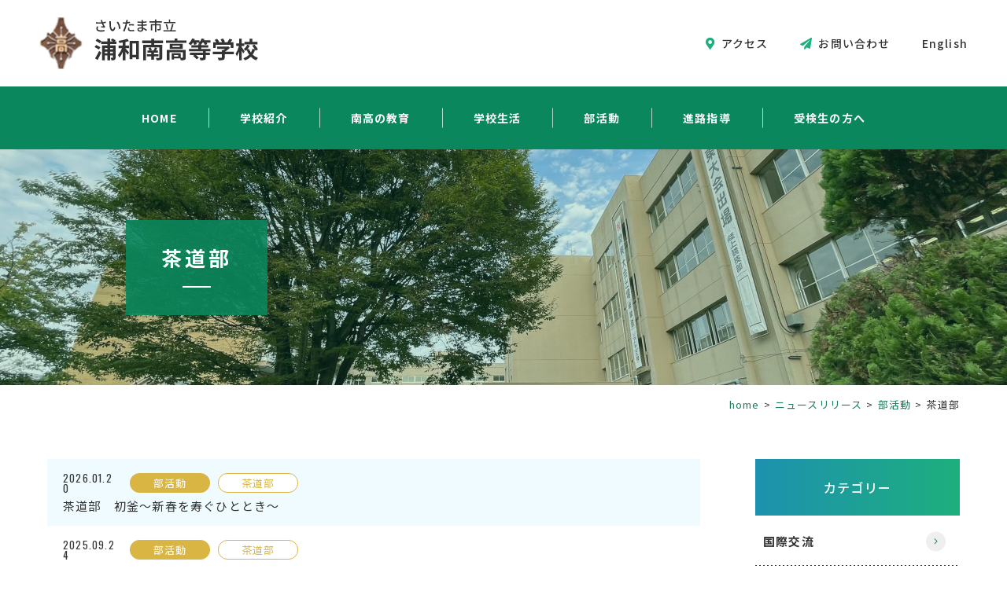

--- FILE ---
content_type: text/html; charset=UTF-8
request_url: https://www.urawaminami-h.city-saitama.ed.jp/news/category/club/sado/
body_size: 35956
content:
<!DOCTYPE html><html lang="ja" dir="ltr" itemscope itemtype="https://schema.org/WebSite"><head><meta charset="utf-8"><meta content="IE=Edge" http-equiv="X-UA-Compatible"><meta content="width=device-width" name="viewport"><meta content="telephone=no" name="format-detection"><meta content="茶道部 | 浦和南高等学校" name="title"><meta content="さいたま市立浦和南高等学校公式ホームページ" name="description"><meta content="茶道部 | 浦和南高等学校" itemprop="name"><meta content="さいたま市立浦和南高等学校公式ホームページ" itemprop="description"><meta content="website" property="og:type"><meta content="茶道部 | 浦和南高等学校" property="og:title"><meta content="さいたま市立浦和南高等学校公式ホームページ" property="og:description"><meta content="https://www.urawaminami-h.city-saitama.ed.jp/news/category/club/sado/" property="og:url"><meta content="https://www.urawaminami-h.city-saitama.ed.jp/wp/wp-content/themes/urawaminami/images/common/ogp.jpg" property="og:image"><link href='//fonts.googleapis.com' rel='preconnect dns-prefetch'><link href='//fonts.gstatic.com' rel='preconnect dns-prefetch'><link href='//www.google-analytics.com' rel='preconnect dns-prefetch'><link href='//ajaxzip3.github.io' rel='preconnect dns-prefetch'><link rel="apple-touch-icon" sizes="180x180" href="https://www.urawaminami-h.city-saitama.ed.jp/wp/wp-content/themes/urawaminami/images/favicon/apple-touch-icon.png"><link rel="icon" type="image/png" sizes="32x32" href="https://www.urawaminami-h.city-saitama.ed.jp/wp/wp-content/themes/urawaminami/images/favicon/favicon-32x32.png"><link rel="icon" type="image/png" sizes="16x16" href="https://www.urawaminami-h.city-saitama.ed.jp/wp/wp-content/themes/urawaminami/images/favicon/favicon-16x16.png"><link rel="manifest" href="https://www.urawaminami-h.city-saitama.ed.jp/wp/wp-content/themes/urawaminami/images/favicon/site.webmanifest"><link rel="mask-icon" href="https://www.urawaminami-h.city-saitama.ed.jp/wp/wp-content/themes/urawaminami/images/favicon/safari-pinned-tab.svg" color="#0A875C"><meta name="msapplication-TileColor" content="#ffffff"><meta name="theme-color" content="#ffffff">  <script async src="https://www.googletagmanager.com/gtag/js?id=G-BXLE329WSD"></script> <script>window.dataLayer = window.dataLayer || [];
  function gtag(){dataLayer.push(arguments);}
  gtag('js', new Date());

  gtag('config', 'G-BXLE329WSD');</script> <link href="https://www.urawaminami-h.city-saitama.ed.jp/wp/wp-content/themes/urawaminami/css/all.min.css" class="async"><link href="https://unpkg.com/swiper@7/swiper-bundle.min.css" class="async"><link href="https://www.urawaminami-h.city-saitama.ed.jp/wp/wp-content/themes/urawaminami/css/modaal.min.css" class="async"><link rel="preconnect" href="https://fonts.googleapis.com"><link rel="preconnect" href="https://fonts.gstatic.com" crossorigin><link href="https://fonts.googleapis.com/css2?family=Noto+Sans+JP:wght@400;500;700&display=swap&subset=japanese" class="async"><link href="https://fonts.googleapis.com/css2?family=Oswald:wght@400;500&display=swap&text=&.0123456789ACEFHILMNOPSTUVacghilmnoprtuw©" class="async">  <script src="https://ajax.googleapis.com/ajax/libs/jquery/1.12.4/jquery.min.js" defer></script> <script src="https://unpkg.com/swiper@7/swiper-bundle.min.js"></script> <script src="https://cdnjs.cloudflare.com/ajax/libs/Modaal/0.4.4/js/modaal.min.js" defer></script> <script src="https://cdnjs.cloudflare.com/ajax/libs/lottie-web/5.12.2/lottie.min.js"></script> <script src="https://www.urawaminami-h.city-saitama.ed.jp/wp/wp-content/themes/urawaminami/js/jquery.dualtab.js" defer></script> <script src="https://www.urawaminami-h.city-saitama.ed.jp/wp/wp-content/themes/urawaminami/js/common.js" defer></script>  <script async src="https://www.googletagmanager.com/gtag/js?id=UA-176045095-26"></script> <script>window.dataLayer = window.dataLayer || [];
  function gtag(){dataLayer.push(arguments);}
  gtag('js', new Date());

  gtag('config', 'UA-176045095-26');</script> <link media="all" href="https://www.urawaminami-h.city-saitama.ed.jp/wp/wp-content/cache/autoptimize/css/autoptimize_36c6a241c0d98b17140729c0d31fbe7e.css" rel="stylesheet"><title>茶道部 | 浦和南高等学校</title><meta name='robots' content='max-image-preview:large' /><link rel="alternate" type="application/rss+xml" title="浦和南高等学校 &raquo; 茶道部 カテゴリーのフィード" href="https://www.urawaminami-h.city-saitama.ed.jp/news/category/club/sado/feed/" /><link class='async' id='css-style-css' href='https://www.urawaminami-h.city-saitama.ed.jp/wp/wp-content/themes/urawaminami/style.css' type='text/css' media='all'><link class='async' id='wp-block-library-css' href='https://www.urawaminami-h.city-saitama.ed.jp/wp/wp-includes/css/dist/block-library/style.min.css' type='text/css' media='all'> <script type="text/javascript" src="https://www.urawaminami-h.city-saitama.ed.jp/wp/wp-includes/js/jquery/jquery.min.js" id="jquery-core-js"></script> <script type="text/javascript" src="https://www.urawaminami-h.city-saitama.ed.jp/wp/wp-includes/js/jquery/jquery-migrate.min.js" id="jquery-migrate-js"></script> <link rel="https://api.w.org/" href="https://www.urawaminami-h.city-saitama.ed.jp/wp-json/" /><link rel="alternate" title="JSON" type="application/json" href="https://www.urawaminami-h.city-saitama.ed.jp/wp-json/wp/v2/categories/42" /><link rel="EditURI" type="application/rsd+xml" title="RSD" href="https://www.urawaminami-h.city-saitama.ed.jp/wp/xmlrpc.php?rsd" /><meta name="generator" content="WordPress 6.8.2" /> <script>document.documentElement.className += " js";</script> <link rel="icon" href="/wp/wp-content/uploads/2021/10/cropped-favicon_512x512-32x32.jpg" sizes="32x32" /><link rel="icon" href="/wp/wp-content/uploads/2021/10/cropped-favicon_512x512-192x192.jpg" sizes="192x192" /><link rel="apple-touch-icon" href="/wp/wp-content/uploads/2021/10/cropped-favicon_512x512-180x180.jpg" /><meta name="msapplication-TileImage" content="/wp/wp-content/uploads/2021/10/cropped-favicon_512x512-270x270.jpg" /></head><body itemscope itemtype="https://schema.org/WebPage" class="archive category category-sado category-42 wp-theme-urawaminami" id="%e8%8c%b6%e9%81%93%e9%83%a8%e3%80%80%e6%96%b0%e6%98%a5%e3%82%92%e5%af%bf%e3%81%90%e3%81%b2%e3%81%a8%e3%81%a8%e3%81%8d%e3%80%80%ef%bd%9e%e5%88%9d%e9%87%9c%ef%bd%9e"><header id="global_header" class="global_header" itemscope itemtype="https://schema.org/WPHeader"><div class="inner"><p class="gh_logo"><a href="https://www.urawaminami-h.city-saitama.ed.jp/"><img src="https://www.urawaminami-h.city-saitama.ed.jp/wp/wp-content/themes/urawaminami/images/common/logo.svg" alt="浦和南高等学校" width="158" height="38"></a></p> <button type="button" class="gh_menu" id="gh_menu"><span class="icon"></span></button></div></header><nav id="global_navigation" class="global_navigation" itemscope itemtype="https://schema.org/SiteNavigationElement"><ul class="gn_links-01 module_menu-01"><li class="_hasChild"><a class="gnl_title mm_title" href="https://www.urawaminami-h.city-saitama.ed.jp">HOME</a></li><li class="_hasChild "> <button class="gnl_button mm_button" type="button"><span>開閉</span></button> <a class="gnl_title mm_title" href="/summary/" >学校紹介</a><div class="gnl_wrapper mm_wrapper-01"><div class="gnl_inner mm_inner-01"><ul><li><a class="gnl_title mm_title-01" href="/summary/greeting/" >学校長挨拶</a></li><li><a class="gnl_title mm_title-01" href="/summary/basic/" >学校基本情報</a></li><li><a class="gnl_title mm_title-01" href="/summary/charactor/" >南高の特徴</a></li><li><a class="gnl_title mm_title-01" href="/summary/history/" >学校の歴史</a></li><li><a class="gnl_title mm_title-01" href="/summary/emblem/" >校歌・校章</a></li><li><a class="gnl_title mm_title-01" href="/summary/environment/" >施設紹介</a></li></ul></div></div></li><li class="_hasChild "> <button class="gnl_button mm_button" type="button"><span>開閉</span></button> <a class="gnl_title mm_title" href="/education/" >南高の教育</a><div class="gnl_wrapper mm_wrapper-01"><div class="gnl_inner mm_inner-01"><ul><li><a class="gnl_title mm_title-01" href="/education/feature/" >南高教育の特徴</a></li><li> <button class="gnl_button mm_button-01" type="button"><span>開閉</span></button> <a class="gnl_title mm_title-01" href="/education/curriculum/" >教育課程</a><div class="gnl_wrapper mm_wrapper-02"><div class="gnl_inner mm_inner-02"><ul><li><a class="gnl_title mm_title-02" href="/education/curriculum/01ed/" >1年生教育課程</a></li><li><a class="gnl_title mm_title-02" href="/education/curriculum/02ed/" >2年生教育課程</a></li><li><a class="gnl_title mm_title-02" href="/education/curriculum/03ed/" >3年生教育課程</a></li></ul></div></div></li><li><a class="gnl_title mm_title-01" href="/education/ict/" >ICT教育</a></li><li> <button class="gnl_button mm_button-01" type="button"><span>開閉</span></button> <a class="gnl_title mm_title-01" href="/education/guide/" >教科ガイド</a><div class="gnl_wrapper mm_wrapper-02"><div class="gnl_inner mm_inner-02"><ul><li><a class="gnl_title mm_title-02" href="/education/guide/linguistic/" >国語</a></li><li><a class="gnl_title mm_title-02" href="/education/guide/math/" >数学</a></li><li><a class="gnl_title mm_title-02" href="/education/guide/geographical_history/" >地歴</a></li><li><a class="gnl_title mm_title-02" href="/education/guide/citizen/" >公民</a></li><li><a class="gnl_title mm_title-02" href="/education/guide/chemistry/" >化学</a></li><li><a class="gnl_title mm_title-02" href="/education/guide/physics/" >物理</a></li><li><a class="gnl_title mm_title-02" href="/education/guide/organism/" >生物</a></li><li><a class="gnl_title mm_title-02" href="/education/guide/earth_science/" >地学</a></li><li><a class="gnl_title mm_title-02" href="/education/guide/english/" >英語</a></li><li><a class="gnl_title mm_title-02" href="/education/guide/physical/" >保健体育</a></li><li><a class="gnl_title mm_title-02" href="/education/guide/music/" >音楽</a></li><li><a class="gnl_title mm_title-02" href="/education/guide/calligraphy/" >書道</a></li><li><a class="gnl_title mm_title-02" href="/education/guide/art/" >工芸</a></li><li><a class="gnl_title mm_title-02" href="/education/guide/home_economics/" >家庭</a></li><li><a class="gnl_title mm_title-02" href="/education/guide/information/" >情報</a></li></ul></div></div></li><li><a class="gnl_title mm_title-01" href="/education/international/" >グローバル人材育成　　　　　プログラム</a></li><li><a class="gnl_title mm_title-01" href="/education//quest/" >探究プログラム</a></li></ul></div></div></li><li class="_hasChild "> <button class="gnl_button mm_button" type="button"><span>開閉</span></button> <a class="gnl_title mm_title" href="/schoollife/" >学校生活</a><div class="gnl_wrapper mm_wrapper-01"><div class="gnl_inner mm_inner-01"><ul><li><a class="gnl_title mm_title-01" href="/schoollife/events/" >年間学校行事</a></li><li><a class="gnl_title mm_title-01" href="/schoollife/schedule/" >月間予定（年間スケジュール）</a></li><li><a class="gnl_title mm_title-01" href="/schoollife/excursion/" >海外研修旅行</a></li><li><a class="gnl_title mm_title-01" href="/schoollife/culturalfestival/" >文化祭</a></li><li><a class="gnl_title mm_title-01" href="/schoollife/sportsfestival/" >体育祭</a></li><li><a class="gnl_title mm_title-01" href="/schoollife/orientation/" >校外宿泊研修</a></li><li><a class="gnl_title mm_title-01" href="/schoollife/council/" >生徒会</a></li><li><a class="gnl_title mm_title-01" href="/schoollife/day/" >南高生の一日</a></li></ul></div></div></li><li > <a class="gnl_title mm_title" href="/club/" >部活動</a></li><li class="_hasChild "> <button class="gnl_button mm_button" type="button"><span>開閉</span></button> <a class="gnl_title mm_title" href="/course/" >進路指導</a><div class="gnl_wrapper mm_wrapper-01"><div class="gnl_inner mm_inner-01"><ul><li><a class="gnl_title mm_title-01" href="/course/career/" >指導体制3年間</a></li><li><a class="gnl_title mm_title-01" href="/course/exam/" >進学状況・指定校</a></li><li><a class="gnl_title mm_title-01" href="/course/info/" >進路通信</a></li><li><a class="gnl_title mm_title-01" href="/course/grad/" >卒業生より</a></li></ul></div></div></li><li class="_hasChild "> <button class="gnl_button mm_button" type="button"><span>開閉</span></button> <a class="gnl_title mm_title" href="/examinee/" >受検生の方へ</a><div class="gnl_wrapper mm_wrapper-01"><div class="gnl_inner mm_inner-01"><ul><li><a class="gnl_title mm_title-01" href="/examinee/explanation/" >学校説明会</a></li><li><a class="gnl_title mm_title-01" href="/examinee/outline/" >募集要項・選抜基準</a></li><li><a class="gnl_title mm_title-01" href="/examinee/tablet/" >タブレットPC</a></li></ul></div></div></li></ul><ul class="gn_links-03 module_menu-02 _under-TB"><li><a href="https://www.urawaminami-h.city-saitama.ed.jp/schoollife/schedule"><i class="fas fa-calendar-alt fa-fw" translate="no"></i><span>年間スケジュール</span></a></li><li><a href="/wp/wp-content/uploads/2025/09/aec2a71aea73606368c832e2b4e4cbf2.pdf" target="_blank"><i class="fas fa-flag fa-fw" translate="no"></i><span>学校パンフレット</span></a></li><li><a href="https://www.urawaminami-h.city-saitama.ed.jp/education/guide"><i class="fas fa-book-open fa-fw" translate="no"></i><span>教科ガイド</span></a></li><li><a href="https://www.urawaminami-h.city-saitama.ed.jp/news/category/blog/"><i class="fas fa-pen-fancy fa-fw" translate="no"></i><span>校長室より</span></a></li><li><a href="https://www.urawaminami-h.city-saitama.ed.jp/infirmary"><i class="fas fa-briefcase-medical fa-fw" translate="no"></i><span>保健室より</span></a></li><li><a href="https://www.urawaminami-h.city-saitama.ed.jp/library"><i class="fas fa-books fa-fw" translate="no"></i><span>図書室より</span></a></li><li><a href="https://www.urawaminami-h.city-saitama.ed.jp/office"><i class="fas fa-pen fa-fw" translate="no"></i><span>事務室より</span></a></li><li><a href="https://www.urawaminami-h.city-saitama.ed.jp/current"><i class="fas fa-school fa-fw" translate="no"></i><span>在校生の皆さんへ</span></a></li><li><a href="https://www.urawaminami-h.city-saitama.ed.jp/parents"><i class="fas fa-user-tie fa-fw" translate="no"></i><span>保護者の方へ</span></a></li><li><a href="https://www.urawaminami-h.city-saitama.ed.jp/pta"><i class="fas fa-hands-heart fa-fw" translate="no"></i><span>本校のPTA活動</span></a></li><li><a href="https://www.urawaminami-h.city-saitama.ed.jp/area"><i class="fas fa-users fa-fw" translate="no"></i><span>地域の皆様へ</span></a></li><li><a href="https://www.urawaminami-h.city-saitama.ed.jp/alumni"><i class="fas fa-graduation-cap fa-fw" translate="no"></i><span>同窓会</span></a></li><li><a href="https://www.urawaminami-h.city-saitama.ed.jp/info"><i class="fas fa-chalkboard fa-fw" translate="no"></i><span>教育関係者の方へ</span></a></li><li><a href="https://www.urawaminami-h.city-saitama.ed.jp/certificate"><i class="fas fa-newspaper fa-fw"></i><span>各種証明書発行</span></a></li></ul><ul class="gn_links-02 module_menu-02"><li class="access "><a href="/access/" ><span>アクセス</span></a></li><li class="inquiry "><a href="/inquiry/" ><span>お問い合わせ</span></a></li><li class="https:translate.google.comtranslate?sl=ja&tl=en&u=https:www.urawaminami-h.city-saitama.ed.jp "><a href="https://translate.google.com/translate?sl=ja&tl=en&u=https://www.urawaminami-h.city-saitama.ed.jp/" target="_blank"><span>English</span></a></li><li class="privacy _only-SP"><a href="/privacy/" ><span>プライバシーポリシー</span></a></li></ul></nav><div class="global_wrapper"><main id="global_contents" class="global_contents" itemscope itemprop="mainContentOfPage"><section><div class="global_mainVisual"><div class="global_inner"><div class="gm_background" style="background-image: url(/wp/wp-content/uploads/2021/10/IMG_5265-scaled.jpg)"></div><h1 class="gm_title"><span>茶道部</span></h1></div></div><nav class="module_breadCrumb"><div class="global_inner"><ul class="module_breadCrumb-01" itemprop="Breadcrumb" itemscope itemtype="https://schema.org/BreadcrumbList"><li itemprop="itemListElement" itemscope itemtype="https://schema.org/ListItem"><a itemscope itemtype="https://schema.org/Thing" itemprop="item" href="https://www.urawaminami-h.city-saitama.ed.jp/" class="home" ><span itemprop="name">home</span></a><meta itemprop="position" content="1" /></li><li itemprop="itemListElement" itemscope itemtype="https://schema.org/ListItem"><a itemscope itemtype="https://schema.org/Thing" itemprop="item" href="https://www.urawaminami-h.city-saitama.ed.jp/news/" ><span itemprop="name">ニュースリリース</span></a><meta itemprop="position" content="2" /></li><li itemprop="itemListElement" itemscope itemtype="https://schema.org/ListItem"><a itemscope itemtype="https://schema.org/Thing" itemprop="item" href="https://www.urawaminami-h.city-saitama.ed.jp/news/category/club/"><span itemprop="name">部活動</span></a><meta itemprop="position" content="3" /></li><li itemprop="itemListElement" itemscope itemtype="https://schema.org/ListItem"><span itemprop="name">茶道部</span><meta itemprop="position" content="4" /></li></ul></div></nav><div class="global_inner _column"><div class="gc_main"><div class="module_newsList-01"><article><div class="head"><p class="date"><time datetime="2026-01-20">2026.01.20</time></p><p class="category"> <a href="https://www.urawaminami-h.city-saitama.ed.jp/news/category/club/"> <span class="label club ">部活動</span> </a> <a href="https://www.urawaminami-h.city-saitama.ed.jp/news/category/club/sado/"> <span class="label sado club-sado">茶道部</span> </a></p></div><div class="body"> <a href="https://www.urawaminami-h.city-saitama.ed.jp/news/19096/"><h2 class="title">茶道部　初釜～新春を寿ぐひととき～</h2></a></div></article><article><div class="head"><p class="date"><time datetime="2025-09-24">2025.09.24</time></p><p class="category"> <a href="https://www.urawaminami-h.city-saitama.ed.jp/news/category/club/"> <span class="label club ">部活動</span> </a> <a href="https://www.urawaminami-h.city-saitama.ed.jp/news/category/club/sado/"> <span class="label sado club-sado">茶道部</span> </a></p></div><div class="body"> <a href="https://www.urawaminami-h.city-saitama.ed.jp/news/17962/"><h2 class="title">茶道部　文化祭でのおもてなし</h2></a></div></article><article><div class="head"><p class="date"><time datetime="2024-07-03">2024.07.03</time></p><p class="category"> <a href="https://www.urawaminami-h.city-saitama.ed.jp/news/category/club/"> <span class="label club ">部活動</span> </a> <a href="https://www.urawaminami-h.city-saitama.ed.jp/news/category/club/sado/"> <span class="label sado club-sado">茶道部</span> </a></p></div><div class="body"> <a href="https://www.urawaminami-h.city-saitama.ed.jp/news/12942/"><h2 class="title">留学生、ALTを招いてのお茶会</h2></a></div></article><article><div class="head"><p class="date"><time datetime="2023-01-17">2023.01.17</time></p><p class="category"> <a href="https://www.urawaminami-h.city-saitama.ed.jp/news/category/club/"> <span class="label club ">部活動</span> </a> <a href="https://www.urawaminami-h.city-saitama.ed.jp/news/category/club/sado/"> <span class="label sado club-sado">茶道部</span> </a></p></div><div class="body"> <a href="https://www.urawaminami-h.city-saitama.ed.jp/news/8573/"><h2 class="title">茶道部　「初釜」</h2></a></div></article><article><div class="head"><p class="date"><time datetime="2022-08-29">2022.08.29</time></p><p class="category"> <a href="https://www.urawaminami-h.city-saitama.ed.jp/news/category/club/"> <span class="label club ">部活動</span> </a> <a href="https://www.urawaminami-h.city-saitama.ed.jp/news/category/club/sado/"> <span class="label sado club-sado">茶道部</span> </a></p></div><div class="body"> <a href="https://www.urawaminami-h.city-saitama.ed.jp/news/7321/"><h2 class="title">茶道部　文化祭に向けて</h2></a></div></article><article><div class="head"><p class="date"><time datetime="2022-01-07">2022.01.07</time></p><p class="category"> <a href="https://www.urawaminami-h.city-saitama.ed.jp/news/category/club/"> <span class="label club ">部活動</span> </a> <a href="https://www.urawaminami-h.city-saitama.ed.jp/news/category/club/sado/"> <span class="label sado club-sado">茶道部</span> </a></p></div><div class="body"> <a href="https://www.urawaminami-h.city-saitama.ed.jp/news/4987/"><h2 class="title">～茶道部～　「初釜」　</h2></a></div></article><article><div class="head"><p class="date"><time datetime="2021-10-25">2021.10.25</time></p><p class="category"> <a href="https://www.urawaminami-h.city-saitama.ed.jp/news/category/club/"> <span class="label club ">部活動</span> </a> <a href="https://www.urawaminami-h.city-saitama.ed.jp/news/category/club/sado/"> <span class="label sado club-sado">茶道部</span> </a></p></div><div class="body"> <a href="https://www.urawaminami-h.city-saitama.ed.jp/news/3249/"><h2 class="title">茶道部活動報告</h2></a></div></article><article><div class="head"><p class="date"><time datetime="2019-06-14">2019.06.14</time></p><p class="category"> <a href="https://www.urawaminami-h.city-saitama.ed.jp/news/category/club/"> <span class="label club ">部活動</span> </a> <a href="https://www.urawaminami-h.city-saitama.ed.jp/news/category/club/sado/"> <span class="label sado club-sado">茶道部</span> </a></p></div><div class="body"> <a href="https://www.urawaminami-h.city-saitama.ed.jp/news/3068/"><h2 class="title">茶道部紹介（2019年06月14日）</h2></a></div></article></div></div><aside class="gc_sub"><nav class="local_navigation" id="local_navigation"><ul class="ln_links-01 module_menu-01"><li> <a class="lnl_title mm_title" href="#">カテゴリー</a><div class="lnl_wrapper mm_wrapper-01"><div class="lnl_inner mm_inner-01"><ul><li><a class="lnl_title mm_title-01" href="https://www.urawaminami-h.city-saitama.ed.jp/news/category/%e5%9b%bd%e9%9a%9b%e4%ba%a4%e6%b5%81/"><span>国際交流</span></a></li><li><a class="lnl_title mm_title-01" href="https://www.urawaminami-h.city-saitama.ed.jp/news/category/%e7%94%9f%e5%be%92%e4%bc%9a/"><span>生徒会</span></a></li><li><a class="lnl_title mm_title-01" href="https://www.urawaminami-h.city-saitama.ed.jp/news/category/%e5%b7%a5%e8%8a%b8%e7%a7%91/"><span>工芸科</span></a></li><li><a class="lnl_title mm_title-01" href="https://www.urawaminami-h.city-saitama.ed.jp/news/category/candidates/"><span>受検生の方へ</span></a></li><li><a class="lnl_title mm_title-01" href="https://www.urawaminami-h.city-saitama.ed.jp/news/category/parents/"><span>保護者の方へ</span></a></li><li><a class="lnl_title mm_title-01" href="https://www.urawaminami-h.city-saitama.ed.jp/news/category/current/"><span>在校生の方へ</span></a></li><li><a class="lnl_title mm_title-01" href="https://www.urawaminami-h.city-saitama.ed.jp/news/category/grad/"><span>卒業生の方へ</span></a></li><li class="child"><button class="lnl_button mm_button-01" type="button"><span>開閉</span></button><a class="lnl_title mm_title-01" href="https://www.urawaminami-h.city-saitama.ed.jp/news/category/club/"><span>部活動</span></a><div class="lnl_wrapper mm_wrapper-02"><div class="lnl_inner mm_inner-02"><ul><li><a class="lnl_title mm_title-02" href="https://www.urawaminami-h.city-saitama.ed.jp/news/category/club/soccer/">サッカー部</a></li><li><a class="lnl_title mm_title-02" href="https://www.urawaminami-h.city-saitama.ed.jp/news/category/club/judo/">柔道部</a></li><li><a class="lnl_title mm_title-02" href="https://www.urawaminami-h.city-saitama.ed.jp/news/category/club/kendo/">剣道部</a></li><li><a class="lnl_title mm_title-02" href="https://www.urawaminami-h.city-saitama.ed.jp/news/category/club/kyudo/">弓道部</a></li><li><a class="lnl_title mm_title-02" href="https://www.urawaminami-h.city-saitama.ed.jp/news/category/club/tabletennis/">卓球部</a></li><li><a class="lnl_title mm_title-02" href="https://www.urawaminami-h.city-saitama.ed.jp/news/category/club/athletic/">陸上競技部</a></li><li><a class="lnl_title mm_title-02" href="https://www.urawaminami-h.city-saitama.ed.jp/news/category/club/softball/">ソフトボール部</a></li><li><a class="lnl_title mm_title-02" href="https://www.urawaminami-h.city-saitama.ed.jp/news/category/club/baseball/">軟式野球部</a></li><li><a class="lnl_title mm_title-02" href="https://www.urawaminami-h.city-saitama.ed.jp/news/category/club/volleyball_m/">男子バレーボール部</a></li><li><a class="lnl_title mm_title-02" href="https://www.urawaminami-h.city-saitama.ed.jp/news/category/club/volleyball_f/">女子バレーボール部</a></li><li><a class="lnl_title mm_title-02" href="https://www.urawaminami-h.city-saitama.ed.jp/news/category/club/basketball_f/">女子バスケットボール部</a></li><li><a class="lnl_title mm_title-02" href="https://www.urawaminami-h.city-saitama.ed.jp/news/category/club/badminton_m/">男子バドミントン部</a></li><li><a class="lnl_title mm_title-02" href="https://www.urawaminami-h.city-saitama.ed.jp/news/category/club/badminton_f/">女子バドミントン部</a></li><li><a class="lnl_title mm_title-02" href="https://www.urawaminami-h.city-saitama.ed.jp/news/category/club/softtennis_m/">男子ソフトテニス部</a></li><li><a class="lnl_title mm_title-02" href="https://www.urawaminami-h.city-saitama.ed.jp/news/category/club/softtennis_f/">女子ソフトテニス部</a></li><li><a class="lnl_title mm_title-02" href="https://www.urawaminami-h.city-saitama.ed.jp/news/category/club/handball_m/">男子ハンドボール部</a></li><li><a class="lnl_title mm_title-02" href="https://www.urawaminami-h.city-saitama.ed.jp/news/category/club/handball_w/">女子ハンドボール部</a></li><li><a class="lnl_title mm_title-02" href="https://www.urawaminami-h.city-saitama.ed.jp/news/category/club/theatrics/">演劇部</a></li><li><a class="lnl_title mm_title-02" href="https://www.urawaminami-h.city-saitama.ed.jp/news/category/club/brassband/">吹奏楽部</a></li><li><a class="lnl_title mm_title-02" href="https://www.urawaminami-h.city-saitama.ed.jp/news/category/club/earthscience/">地学部</a></li><li><a class="lnl_title mm_title-02" href="https://www.urawaminami-h.city-saitama.ed.jp/news/category/club/organism/">生物部</a></li><li><a class="lnl_title mm_title-02" href="https://www.urawaminami-h.city-saitama.ed.jp/news/category/club/english/">英語部</a></li><li><a class="lnl_title mm_title-02" href="https://www.urawaminami-h.city-saitama.ed.jp/news/category/club/literature/">文芸部</a></li><li><a class="lnl_title mm_title-02" href="https://www.urawaminami-h.city-saitama.ed.jp/news/category/club/button/">バトン部</a></li><li><a class="lnl_title mm_title-02" href="https://www.urawaminami-h.city-saitama.ed.jp/news/category/club/music/">音楽部</a></li><li><a class="lnl_title mm_title-02" href="https://www.urawaminami-h.city-saitama.ed.jp/news/category/club/photograph/">写真部</a></li><li><a class="lnl_title mm_title-02" href="https://www.urawaminami-h.city-saitama.ed.jp/news/category/club/art/">美術部</a></li><li><a class="lnl_title mm_title-02" href="https://www.urawaminami-h.city-saitama.ed.jp/news/category/club/ceramicart/">陶芸部</a></li><li><a class="lnl_title mm_title-02" href="https://www.urawaminami-h.city-saitama.ed.jp/news/category/club/shodo/">書道部</a></li><li><a class="lnl_title mm_title-02" href="https://www.urawaminami-h.city-saitama.ed.jp/news/category/club/sado/">茶道部</a></li><li><a class="lnl_title mm_title-02" href="https://www.urawaminami-h.city-saitama.ed.jp/news/category/club/kado/">華道部</a></li><li><a class="lnl_title mm_title-02" href="https://www.urawaminami-h.city-saitama.ed.jp/news/category/club/handmade/">ハンドメイド部</a></li><li><a class="lnl_title mm_title-02" href="https://www.urawaminami-h.city-saitama.ed.jp/news/category/club/manga/">漫画研究部</a></li><li><a class="lnl_title mm_title-02" href="https://www.urawaminami-h.city-saitama.ed.jp/news/category/club/cooking/">調理部</a></li></ul></div></div></li><li><a class="lnl_title mm_title-01" href="https://www.urawaminami-h.city-saitama.ed.jp/news/category/blog/"><span>校長ブログ</span></a></li><li><a class="lnl_title mm_title-01" href="https://www.urawaminami-h.city-saitama.ed.jp/news/category/info/"><span>お知らせ</span></a></li></ul></div></div></li></ul><ul class="ln_links-01 module_menu-01"><li> <a class="lnl_title mm_title" href="#">アーカイブ</a><div class="lnl_wrapper mm_wrapper-01"><div class="lnl_inner mm_inner-01"><ul><li><a class="lnl_title mm_title-01" href="https://www.urawaminami-h.city-saitama.ed.jp/news/date/2025/">2025年度</a></li><li><a class="lnl_title mm_title-01" href="https://www.urawaminami-h.city-saitama.ed.jp/news/date/2024/">2024年度</a></li><li><a class="lnl_title mm_title-01" href="https://www.urawaminami-h.city-saitama.ed.jp/news/date/2023/">2023年度</a></li><li><a class="lnl_title mm_title-01" href="https://www.urawaminami-h.city-saitama.ed.jp/news/date/2022/">2022年度</a></li><li><a class="lnl_title mm_title-01" href="https://www.urawaminami-h.city-saitama.ed.jp/news/date/2021/">2021年度</a></li><li><a class="lnl_title mm_title-01" href="https://www.urawaminami-h.city-saitama.ed.jp/news/date/2020/">2020年度</a></li><li><a class="lnl_title mm_title-01" href="https://www.urawaminami-h.city-saitama.ed.jp/news/date/2019/">2019年度</a></li><li><a class="lnl_title mm_title-01" href="https://www.urawaminami-h.city-saitama.ed.jp/news/date/2018/">2018年度</a></li><li><a class="lnl_title mm_title-01" href="https://www.urawaminami-h.city-saitama.ed.jp/news/date/2017/">2017年度</a></li><li><a class="lnl_title mm_title-01" href="https://www.urawaminami-h.city-saitama.ed.jp/news/date/2016/">2016年度</a></li><li><a class="lnl_title mm_title-01" href="https://www.urawaminami-h.city-saitama.ed.jp/news/date/2015/">2015年度</a></li><li><a class="lnl_title mm_title-01" href="https://www.urawaminami-h.city-saitama.ed.jp/news/date/2014/">2014年度</a></li><li><a class="lnl_title mm_title-01" href="https://www.urawaminami-h.city-saitama.ed.jp/news/date/2013/">2013年度</a></li><li><a class="lnl_title mm_title-01" href="https://www.urawaminami-h.city-saitama.ed.jp/news/date/2012/">2012年度</a></li></ul></div></div></li></ul></nav><nav class="common_navigation" id="common_navigation"><ul class="cmn_links-01"><li><a href="https://www.urawaminami-h.city-saitama.ed.jp/schoollife/schedule"><i class="fas fa-calendar-alt fa-fw" translate="no"></i><span>年間スケジュール</span></a></li><li><a href="/wp/wp-content/uploads/2025/09/aec2a71aea73606368c832e2b4e4cbf2.pdf" target="_blank"><i class="fas fa-flag fa-fw" translate="no"></i><span>学校パンフレット</span></a></li><li><a href="https://www.urawaminami-h.city-saitama.ed.jp/education/guide"><i class="fas fa-book-open fa-fw" translate="no"></i><span>教科ガイド</span></a></li></ul><ul class="cmn_links-02"><li><a href="https://www.urawaminami-h.city-saitama.ed.jp/news/category/blog/"><i class="fas fa-pen-fancy fa-fw" translate="no"></i><span>校長室より</span></a></li><li><a href="https://www.urawaminami-h.city-saitama.ed.jp/infirmary"><i class="fas fa-briefcase-medical fa-fw" translate="no"></i><span>保健室より</span></a></li><li><a href="https://www.urawaminami-h.city-saitama.ed.jp/library"><i class="fas fa-books fa-fw" translate="no"></i><span>図書室より</span></a></li><li><a href="https://www.urawaminami-h.city-saitama.ed.jp/office"><i class="fas fa-pen fa-fw" translate="no"></i><span>事務室より</span></a></li></ul><ul class="cmn_links-03"><li><a href="https://www.urawaminami-h.city-saitama.ed.jp/current"><i class="fas fa-school fa-fw" translate="no"></i><span>在校生の皆さんへ</span></a></li><li><a href="https://www.urawaminami-h.city-saitama.ed.jp/parents"><i class="fas fa-user-tie fa-fw" translate="no"></i><span>保護者の方へ</span></a></li><li><a href="https://www.urawaminami-h.city-saitama.ed.jp/pta"><i class="fas fa-hands-heart fa-fw" translate="no"></i><span>本校のPTA活動</span></a></li><li><a href="https://www.urawaminami-h.city-saitama.ed.jp/area"><i class="fas fa-users fa-fw" translate="no"></i><span>地域の皆様へ</span></a></li><li><a href="https://www.urawaminami-h.city-saitama.ed.jp/alumni"><i class="fas fa-graduation-cap fa-fw" translate="no"></i><span>同窓会</span></a></li><li><a href="https://www.urawaminami-h.city-saitama.ed.jp/info"><i class="fas fa-chalkboard fa-fw" translate="no"></i><span>教育関係者の方へ</span></a></li><li><a href="https://www.urawaminami-h.city-saitama.ed.jp/certificate"><i class="fas fa-newspaper fa-fw"></i><span>各種証明書発行</span></a></li></ul></nav><p class="bnr"><a href="https://www.urawaminami-h.city-saitama.ed.jp/wp/wp-content/uploads/2022/07/04_soudanmadoguti.pdf" target="_blank" rel="noopener noreferrer"><img src="https://www.urawaminami-h.city-saitama.ed.jp/wp/wp-content/uploads/2022/07/03_soudanbutton.png" width="100%" alt="いじめ防止バナー"></a></p><p class="bnr"><a href="https://www.city.saitama.lg.jp/003/002/008/001/p060221.html" target="_blank" rel="noopener noreferrer"><img src="https://www.urawaminami-h.city-saitama.ed.jp/wp/wp-content/themes/urawaminami/images/banner/banner_kyouikuiinkai_dayori.png" width="100%" alt="教育委員会だより各号のお知らせ"></a></p></aside></div></section></main></div><footer id="global_footer" class="global_footer" itemscope itemtype="https://schema.org/WPFooter"><p class="gf_pageTop"><a href="#"><span>ページトップへ戻る</span></a></p><div class="gf_content"><div class="gf_information"><div class="global_inner"><p class="gf_logo"><a href="https://www.urawaminami-h.city-saitama.ed.jp/"><img src="https://www.urawaminami-h.city-saitama.ed.jp/wp/wp-content/themes/urawaminami/images/common/logo.svg" alt="浦和南高等学校"></a></p> <address><p class="gf_address"><a href="https://goo.gl/maps/8AFCd5hgHQVfonkS9" target="_blank">〒336-0026 埼玉県さいたま市南区辻6-5-31</a></p><p class="gf_tel">TEL:<a href="tel:0488622568">048-862-2568</a></p><p class="gf_fax">FAX:048-838-2932</p> </address></div></div><div class="global_inner"><p class="gf_privacy"><a href="https://www.urawaminami-h.city-saitama.ed.jp/privacy"><span>プライバシーポリシー</span></a></p><p class="gf_copyright"><span>©2021 Saitama Municipal Urawa Minami High School.</span></p></div></div></footer> <script type="speculationrules">{"prefetch":[{"source":"document","where":{"and":[{"href_matches":"\/*"},{"not":{"href_matches":["\/wp\/wp-*.php","\/wp\/wp-admin\/*","\/wp\/wp-content\/uploads\/*","\/wp\/wp-content\/*","\/wp\/wp-content\/plugins\/*","\/wp\/wp-content\/themes\/urawaminami\/*","\/*\\?(.+)"]}},{"not":{"selector_matches":"a[rel~=\"nofollow\"]"}},{"not":{"selector_matches":".no-prefetch, .no-prefetch a"}}]},"eagerness":"conservative"}]}</script> <script type="text/javascript" id="like-toggle-script-js-before">const my_ajax_params = {"ajaxurl":"https:\/\/www.urawaminami-h.city-saitama.ed.jp\/wp\/wp-admin\/admin-ajax.php","my_ajax_nonce":"4c754b409e"}</script> <script type="text/javascript" src="https://www.urawaminami-h.city-saitama.ed.jp/wp/wp-content/themes/urawaminami/js/like-toggle.js" id="like-toggle-script-js"></script> </body></html>

--- FILE ---
content_type: text/css
request_url: https://www.urawaminami-h.city-saitama.ed.jp/wp/wp-content/themes/urawaminami/style.css
body_size: 148
content:
@charset "UTF-8";

/*
Theme Name: 浦和南高校
Author: Codia Inc.
Description: Original theme of Codia Production
License: Codia Inc.
*/


--- FILE ---
content_type: image/svg+xml
request_url: https://www.urawaminami-h.city-saitama.ed.jp/wp/wp-content/themes/urawaminami/images/common/logo.svg
body_size: 11544
content:
<svg xmlns="http://www.w3.org/2000/svg" xmlns:xlink="http://www.w3.org/1999/xlink" width="158" height="38" viewBox="0 0 158 38"><defs><pattern id="a" preserveAspectRatio="xMidYMid slice" width="100%" height="100%" viewBox="0 0 40 50"><image width="40" height="50" xlink:href="[data-uri]"/></pattern></defs><path d="M0 0h31v38H0z" fill="url(#a)"/><path d="M44.551 2.91c.07.2.16.46.26.77a20.632 20.632 0 01-3.91-.13l.02 1.01a26.3 26.3 0 004.24.03 13.761 13.761 0 001.09 2.08c-.34-.04-1.05-.1-1.58-.14l-.07.83a23.98 23.98 0 012.52.3l.5-.72a4.737 4.737 0 01-.48-.59 11.143 11.143 0 01-1.03-1.86 17.235 17.235 0 001.95-.39l-.12-1a12.355 12.355 0 01-2.16.48 10.875 10.875 0 01-.43-1.65l-1.08.13c.11.3.21.63.28.85zm-1.9 3.92l-.99-.22a3.925 3.925 0 00-.5 1.75c0 1.39 1.24 2.12 3.2 2.13a13.658 13.658 0 002.63-.22l.05-1a12.645 12.645 0 01-2.62.24c-1.44-.01-2.25-.4-2.25-1.3a2.531 2.531 0 01.48-1.38zm9.13-3.88l-1.22-.02a5.116 5.116 0 01.08.94c0 .6.01 1.8.11 2.68.27 2.63 1.2 3.59 2.21 3.59.73 0 1.35-.59 1.98-2.3l-.79-.93c-.23.91-.67 2-1.17 2-.67 0-1.08-1.06-1.23-2.63a22.389 22.389 0 01-.07-2.25 8.186 8.186 0 01.1-1.08zm5.12.25l-.99.33a10.379 10.379 0 011.75 5.14l1.03-.4a10.892 10.892 0 00-1.79-5.07zm8.19 4.39l-.93-.09a5.877 5.877 0 00-.17 1.25c0 .99.88 1.52 2.51 1.52a15.441 15.441 0 001.98-.14l.03-1.01a11.3 11.3 0 01-2 .2c-1.28 0-1.55-.41-1.55-.86a3.671 3.671 0 01.13-.87zm-1.14-5.51l-1.2-.09a4.091 4.091 0 01-.04.9c-.02.19-.07.45-.12.75-.35.03-.69.04-1 .04a9.424 9.424 0 01-1.22-.08l.02.98c.36.03.73.04 1.19.04.25 0 .52-.01.81-.02-.08.33-.16.66-.24.97a23.129 23.129 0 01-1.7 4.48l1.09.37a30.208 30.208 0 001.58-4.6c.11-.42.22-.88.32-1.31a17.918 17.918 0 002.01-.34v-.99a17.547 17.547 0 01-1.81.35c.05-.22.09-.42.12-.59.04-.2.13-.61.19-.86zm.79 3.04v.93a16.83 16.83 0 011.89-.11 12.637 12.637 0 011.7.13l.03-.96a16.949 16.949 0 00-1.75-.08c-.64 0-1.33.04-1.87.09zm7.03 3.79c0-.4.46-.73 1.31-.73a4.53 4.53 0 01.91.09c.01.22.01.42.01.56 0 .64-.43.81-.99.81-.86 0-1.24-.3-1.24-.73zM74.921 2h-1.07a3.281 3.281 0 01.05.63v.61h-.43a18.118 18.118 0 01-2.51-.22l.01.91c.65.08 1.85.18 2.51.18h.41v1.23h-.51a19.55 19.55 0 01-2.47-.18l.01.94c.69.08 1.8.13 2.44.13h.55c.01.37.03.78.04 1.17-.24-.02-.48-.04-.74-.04-1.49 0-2.38.65-2.38 1.61 0 1 .81 1.56 2.31 1.56 1.31 0 1.86-.69 1.86-1.45 0-.14-.01-.31-.02-.52a7.689 7.689 0 012.24 1.46l.58-.89a8.029 8.029 0 00-2.87-1.53c-.02-.45-.05-.93-.07-1.39.96-.04 1.79-.11 2.71-.22l.01-.93c-.87.12-1.75.21-2.74.25V4.07c.97-.04 1.9-.13 2.64-.22v-.92a21.972 21.972 0 01-2.63.28c.01-.22.01-.41.02-.53.01-.28.03-.5.05-.68zm13.67 1.83v-.9h-4.03V1.56h-.99v1.37h-3.96v.9h3.97v1.22h-2.98v4.53h.93V5.96h2.05v4.85h.96V5.96h2.21v2.51c0 .14-.05.18-.22.19s-.76.01-1.36-.02a3.352 3.352 0 01.32.92 5.327 5.327 0 001.75-.16c.36-.15.47-.42.47-.91V5.05h-3.17V3.83zm9.68-.37h-3.72V1.61h-.97v1.85h-3.62v.92h8.31zm-5.16 5.33a15.449 15.449 0 00-.96-3.96l-.88.24a15.329 15.329 0 01.89 3.97zm2.5.66a40.507 40.507 0 001.34-4.47l-1.06-.2a29.521 29.521 0 01-1.26 4.67h-4.99v.93h8.93v-.93zm-50.763 7.902c-.714-.459-2.142-1.19-3.06-1.666l-1.139 1.479c.986.544 2.363 1.36 3.026 1.835zm-.714 4.522c-.714-.442-2.159-1.156-3.111-1.6l-1.1 1.5c.969.527 2.38 1.292 3.06 1.785zm-2.057 9.367c.918-1.666 1.87-3.638 2.686-5.457l-1.564-1.224a55.182 55.182 0 01-2.908 5.457zM53.144 22.4v1.054h-2.023V22.4zm-2.023 3.826v-1.071h2.023v1.071zm-3.876 0v-1.071H49.2v1.071zM49.2 22.4v1.054h-1.955V22.4zm6.528-2.873v-1.818h-1.377l.765-.867a24.162 24.162 0 00-2.346-1.309l-1.088 1.19c.476.255 1.105.646 1.649.986h-2.21v-2.125H49.2v2.125h-4.556v1.819H49.2V20.6h-3.842v10.845h1.887v-3.519H49.2v3.519h1.921v-3.519h2.023v1.462c0 .187-.068.255-.255.272-.187 0-.765 0-1.309-.034a6.638 6.638 0 01.51 1.819 4.419 4.419 0 002.312-.34c.544-.306.68-.816.68-1.683V20.6h-3.961v-1.072zm6.528 2.992h2.465V20.65h-2.465v-2.6a21.575 21.575 0 002.535-.715l-1.311-1.581a30.418 30.418 0 01-6.239 1.462 6.971 6.971 0 01.544 1.584 70.6 70.6 0 002.431-.357v2.21h-3.025v1.87h2.533a15.211 15.211 0 01-2.907 5.049 8.919 8.919 0 011.02 1.9 15.071 15.071 0 002.38-4.063v6.052h2.04v-6.272c.561.8 1.1 1.649 1.428 2.227l1.156-1.683c-.374-.459-1.9-2.244-2.584-2.924zm4.9 4.862v-8.244h2.72v8.245zM65.163 17.2v13.463h1.989V29.32h2.72v1.224h2.091V17.2zm24.242 1.7v-1.888h-6.392V15.72h-2.21v1.292h-6.426V18.9h6.426v1.275h-5.78v11.253h2.04v-9.4h3.228l-1.547.459a11.158 11.158 0 01.833 1.785H78.1v1.581h2.791v1.105H77.76v1.615h3.131v2.414h1.9v-2.415h3.247v-1.615h-3.247v-1.105h2.873v-1.581h-1.461c.323-.51.663-1.122 1.02-1.751l-1.7-.476a12.28 12.28 0 01-1.032 2.193l.119.034h-2.572l1.292-.425a9.383 9.383 0 00-.952-1.819h6.307v7.361c0 .272-.085.357-.391.357-.272.017-1.326.017-2.159-.034a7.315 7.315 0 01.663 1.717 9.124 9.124 0 003.043-.289c.7-.289.935-.748.935-1.734v-9.231h-5.763V18.9zm10.931 9.826h-2.945V27.62h2.941zm5.44-4.9H92.142v7.65h1.972v-5.964h9.622V29.3c0 .2-.068.255-.323.272-.187.017-.714.017-1.292 0v-3.3h-6.494v4.578h1.764v-.765h4.39a5.734 5.734 0 01.391 1.36 6.785 6.785 0 002.754-.323c.663-.306.85-.85.85-1.785zm-4.3-2.074h-5.3v-1.034h5.3zm-7.225-2.38v3.74h9.282v-3.737zm5.559-2.363v-1.425h-2.058v1.428h-6.29v1.717h14.858v-1.717zm23.834 7.8V23.1h-6.716v-.969h5.151v-1.668h-5.151v-.68a9.132 9.132 0 001-1.309h.663a9.546 9.546 0 011.054 1.8l1.734-.731a8.116 8.116 0 00-.646-1.071h2.822v-1.647h-4.689a7.2 7.2 0 00.357-.867l-1.938-.493a8.657 8.657 0 01-1.581 2.735v-1.375h-3.723c.153-.289.289-.561.408-.85l-1.938-.51a10.277 10.277 0 01-2.7 3.825 12.6 12.6 0 011.683 1.122 14.913 14.913 0 001.581-1.938h.17a9.534 9.534 0 01.782 1.785l1.734-.714a7.328 7.328 0 00-.51-1.071h2.278a4.923 4.923 0 01-.612.578c.255.136.629.374.986.595h-1.02v.816h-4.932v1.666h4.93v.971h-6.648v1.717h10v1.02h-9.35v1.7h3.128l-.9.68a11.4 11.4 0 012.567 2.55l1.564-1.258a10.465 10.465 0 00-2.057-1.972h5.049v1.8c0 .2-.085.272-.357.272s-1.292 0-2.159-.034a8.5 8.5 0 01.731 1.887 8.4 8.4 0 002.941-.306c.731-.306.935-.782.935-1.785v-1.836h2.873v-1.7h-2.878v-1.02zm3.825-4.743h10.845v2.346h1.989v-4.125h-2.261c.459-.595.969-1.275 1.428-1.921l-2.193-.666a14.21 14.21 0 01-1.462 2.584h-2.567l.816-.323a9.969 9.969 0 00-1.326-2.448l-1.785.646a11.863 11.863 0 011.071 2.125h-2.669l.612-.284a9.265 9.265 0 00-1.547-2.227l-1.717.765a14.3 14.3 0 011.173 1.751h-2.312v4.131h1.9zm13 5.117h-6.422a16.465 16.465 0 003.689-2.924l-1.275-.986-.442.1h-7.628v1.751h5.763a11.5 11.5 0 01-1.309.935h-.974v1.122h-6.528v1.853h6.528v2.21c0 .238-.085.306-.442.306-.34.017-1.6.017-2.686-.034a9.025 9.025 0 01.833 1.972 10.307 10.307 0 003.3-.323c.833-.289 1.054-.816 1.054-1.87v-2.253h6.545zm17.17-7.225h-3.723V15.6h-1.985v2.364h-3.672v1.853h9.384zm-9.3 6.987c-.306-.476-1.649-2.5-2.125-3.128v-.867h1.853v-1.864h-1.853V15.6h-1.87v3.486h-2.142v1.87h1.989a16.974 16.974 0 01-2.4 5.712 9.266 9.266 0 01.918 1.836 13.779 13.779 0 001.632-3.4v6.358h1.87v-7.123c.391.765.8 1.581 1.02 2.125zm9.6-1.5a15.676 15.676 0 00-2.625-3.545l-1.564.884a20.248 20.248 0 011.938 2.6l-1.751-.357a10.049 10.049 0 01-1.1 2.72 11.258 11.258 0 01-1.36-2.618l-1.292.357a13 13 0 001.87-2.771l-1.824-.745a9.652 9.652 0 01-2.516 3.315 8.322 8.322 0 011.376 1.275c.238-.2.493-.425.731-.663a15.965 15.965 0 001.768 3.485 9.75 9.75 0 01-4.131 2.533 8.15 8.15 0 011.037 1.615 11.61 11.61 0 004.3-2.652 10.866 10.866 0 003.791 2.635 8.584 8.584 0 011.411-1.8 10.123 10.123 0 01-3.876-2.414 13.528 13.528 0 001.751-3.587 7.5 7.5 0 01.374.731z" fill="#333"/></svg>